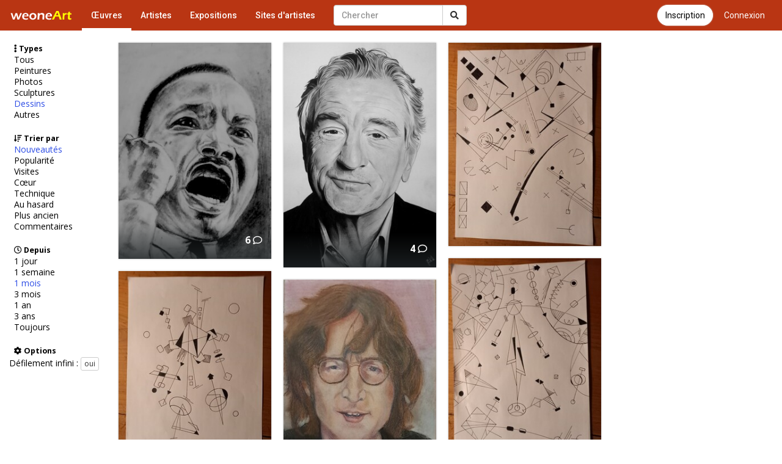

--- FILE ---
content_type: text/html; charset=UTF-8
request_url: https://www.galerie-com.com/oeuvres/?cat=dessin&trier=&date=1m&per_page=12
body_size: 4730
content:
<!DOCTYPE html>
<html lang="fr">
    <head>
<!-- Global site tag (gtag.js) - Google Analytics -->
<script async src="https://www.googletagmanager.com/gtag/js?id=UA-1453105-6"></script>
<script>
  window.dataLayer = window.dataLayer || [];
  function gtag(){dataLayer.push(arguments);}
  gtag('js', new Date());

  gtag('config', 'UA-1453105-6');
  gtag('config', 'AW-1049421909');
</script>
        <meta charset="utf-8">
        <meta http-equiv="X-UA-Compatible" content="IE=edge">
        <meta name="viewport" content="width=device-width, initial-scale=1">
        <title>Œuvres d'art - Dessins</title>
        <link rel="shortcut icon" href="https://www.galerie-com.com/assets/img/favicon.ico" />
        <link rel="icon" type="image/x-icon" href="https://www.galerie-com.com/assets/img/favicon.ico" />
        <link rel="icon" type="image/png" href="https://www.galerie-com.com/assets/img/favicon.png" />
                <!-- Bootstrap -->
        <link rel="stylesheet" href="https://maxcdn.bootstrapcdn.com/bootstrap/3.3.7/css/bootstrap.min.css">
        <!-- theme1 css -->
        <link rel="stylesheet" href="https://use.fontawesome.com/releases/v5.12.0/css/all.css" >
        <link href="https://www.galerie-com.com/assets/css/theme5.css?39" rel="stylesheet">
        <!-- HTML5 shim and Respond.js for IE8 support of HTML5 elements and media queries -->
        <!-- WARNING: Respond.js doesn't work if you view the page via file:// -->
        <!--[if lt IE 9]>
              <script src="https://oss.maxcdn.com/html5shiv/3.7.2/html5shiv.min.js"></script>
              <script src="https://oss.maxcdn.com/respond/1.4.2/respond.min.js"></script>
            <![endif]-->
        <link href="https://fonts.googleapis.com/css?family=Open+Sans" rel="stylesheet">
        <link href="https://fonts.googleapis.com/css?family=Roboto:400,500" rel="stylesheet">
        <link href='https://www.galerie-com.com/assets/css/bootstrap-select.min.css' rel='stylesheet' type='text/css'>
                <script src="https://apis.google.com/js/platform.js" async defer>
            {
                lang: 'fr'
            }
        </script>
        <link rel="stylesheet" href="https://fonts.googleapis.com/css?family=Open+Sans:300,400,400italic,600,700">
        <link rel="stylesheet" href="https://cdn.jsdelivr.net/gh/fancyapps/fancybox@3.5.7/dist/jquery.fancybox.min.css" />
    </head>
    <body><nav class="navbar navbar-default navbar-theme1 navbar-fixed-top" id="menu1">
    <div class="container-fluid"> 
        <!-- Brand and toggle get grouped for better mobile display -->
        <div class="navbar-header">
            <button type="button" class="navbar-toggle collapsed" data-toggle="collapse" data-target="#bs-example-navbar-collapse-1"> <span class="sr-only"></span> <span class="icon-bar"></span> <span class="icon-bar"></span> <span class="icon-bar"></span> </button>
            <a href="https://www.galerie-com.com/" class="navbar-brand">
                <img src="https://www.galerie-com.com/assets/img/weoneart.svg" alt="Weoneart - Galerie d'art en ligne" title="Weoneart"/>            </a> </div>

        <!-- Collect the nav links, forms, and other content for toggling -->
        <div class="collapse navbar-collapse" id="bs-example-navbar-collapse-1">
            <ul class="nav navbar-nav navbar-left">
                <li class="active"><a href="https://www.galerie-com.com/oeuvres/">Œuvres</a></li>
                <li><a href="https://www.galerie-com.com/artistes/">Artistes</a></li>
                <li ><a href="https://www.galerie-com.com/expositions/">Expositions</a></li>
                <li><a href="https://www.galerie-com.com/creer-un-site/">Sites d'artistes</a></li>

            </ul>

            <a href="https://www.galerie-com.com/connexion" class="btn btn-link btn-menu pull-right">Connexion</a>
			<a href="https://www.galerie-com.com/connexion/inscription" class="btn btn-default btn-inscription btn-primary btn-rounded btn-menu pull-right push-5-r">Inscription</a>
            <form class="navbar-form navbar-left navchercher" role="search" action="/recherche/" method="get">
        <div class="input-group"><input type="text" class="form-control" placeholder="Chercher" name="q" value="">
          <div class="input-group-btn">
            <button class="btn btn-default" type="submit"><i class="fas fa-search"></i></button>
			
          </div>
		  
		 
        </div>
         </form>            <ul class="nav navbar-nav navbar-right">
                
            </ul>
        </div>
        <!-- /.navbar-collapse --> 
    </div>
</nav>
<div class="container-fluid">
<div class="row colonne1 liste_oeuvres">

<nav class="navbar navbar-default navbar-theme2 mobile_visible">
<div class="container-fluid"> 
<!-- Brand and toggle get grouped for better mobile display -->
<div class="navbar-header">
<button type="button" class="navbar-toggle collapsed" data-toggle="collapse" data-target="#bs-example-navbar-collapse-2" id="collapse-2"><span class="sr-only"></span> <span class="icon-bar"></span> <span class="icon-bar"></span> <span class="icon-bar"></span></button>
</div>
<!-- Collect the nav links, forms, and other content for toggling -->
<div class="collapse navbar-collapse navbar-right" id="bs-example-navbar-collapse-2">
<form class="navbar-form navbar-left" action="/oeuvres/" method="get">
<div class="form-group"> Catégorie :
<select name="cat" class="form-control">
<option value="">Tous types</option>
<option value="peinture">Peintures</option>
<option value="photo">Photos</option>
<option value="sculpture">Sculptures</option>
<option value="dessin" selected="selected">Dessins</option>
<option value="autre">Autres</option>
</select>
triez par :<select name="trier" class="form-control">
<option value="" selected="selected">Nouveautés</option>
<option value="visite">Visites</option>
<option value="ceour">Cœur</option>
<option value="technique">Technique</option>
<option value="au hazard">aleatoire</option>
<option value="id">Plus ancien</option>
</select>
depuis :<select name="date" class="form-control">
<option value="1">1 jour</option>
<option value="7">1 semaine</option>
<option value="1m" selected="selected">1 mois</option>
<option value="3m">3 mois</option>
<option value="1y">1 an</option>
<option value="3y">3 ans</option>
<option value="">Toujours</option>
</select>
</div>
<button type="submit" class="btn btn-default">Filtrer</button>
</form>
</div>
<!-- /.navbar-collapse --> 
<form  role="search" action="/oeuvres/" method="get"><div class="input-group"><input type="text" class="form-control" placeholder="Chercher une œuvre" name="o" value="">
          <div class="input-group-btn">
            <button class="btn btn-default" type="submit"><i class="glyphicon glyphicon-search"></i></button>
          </div>
        </div>
      </form></div>
<!-- /.container-fluid --> 
</nav>

<div class="col-xs-0 col-sm-2 mobile_nonvisible colonne_filtre">
<div class="fixed">
<h3 class="lien_titre"><i class="fas fa-ellipsis-v"></i> Types</h3><ul class="lien_liste">
<li><a href="https://www.galerie-com.com/oeuvres/?cat=&trier=&date=1m">Tous</a></li>
<li><a href="https://www.galerie-com.com/oeuvres/?cat=peinture&trier=&date=1m">Peintures</a></li>
<li><a href="https://www.galerie-com.com/oeuvres/?cat=photo&trier=&date=1m">Photos</a></li>
<li><a href="https://www.galerie-com.com/oeuvres/?cat=sculpture&trier=&date=1m">Sculptures</a></li>
<li class="actif"><a href="https://www.galerie-com.com/oeuvres/?cat=dessin&trier=&date=1m">Dessins</a></li>
<li><a href="https://www.galerie-com.com/oeuvres/?cat=autre&trier=&date=1m">Autres</a></li>
</ul>
<h3 class="lien_titre"><i class="fas fa-sort-amount-down"></i> Trier par</h3><ul class="lien_liste">
<li class="actif"><a href="https://www.galerie-com.com/oeuvres/?cat=dessin&trier=&date=1m">Nouveautés</a></li>
<li><a href="https://www.galerie-com.com/oeuvres/?cat=dessin&trier=popularite&date=1m">Popularité</a></li>
<li><a href="https://www.galerie-com.com/oeuvres/?cat=dessin&trier=visite&date=1m">Visites</a></li>
<li><a href="https://www.galerie-com.com/oeuvres/?cat=dessin&trier=ceour&date=1m">Cœur</a></li>
<li><a href="https://www.galerie-com.com/oeuvres/?cat=dessin&trier=technique&date=1m">Technique</a></li>
<li><a href="https://www.galerie-com.com/oeuvres/?cat=dessin&trier=aleatoire&date=1m">Au hasard</a></li>
<li><a href="https://www.galerie-com.com/oeuvres/?cat=dessin&trier=id&date=1m">Plus ancien</a></li>
<li><a href="https://www.galerie-com.com/oeuvres/?cat=dessin&trier=nbr_commentaires&date=1m">Commentaires</a></li>
</ul>
<h3 class="lien_titre"><i class="far fa-clock"></i> Depuis</h3><ul class="lien_liste">
<li><a href="https://www.galerie-com.com/oeuvres/?cat=dessin&trier=&date=1">1 jour</a></li>
<li><a href="https://www.galerie-com.com/oeuvres/?cat=dessin&trier=&date=7">1 semaine</a></li>
<li class="actif"><a href="https://www.galerie-com.com/oeuvres/?cat=dessin&trier=&date=1m">1 mois</a></li>
<li><a href="https://www.galerie-com.com/oeuvres/?cat=dessin&trier=&date=3m">3 mois</a></li>
<li><a href="https://www.galerie-com.com/oeuvres/?cat=dessin&trier=&date=1y">1 an</a></li>
<li><a href="https://www.galerie-com.com/oeuvres/?cat=dessin&trier=&date=3y">3 ans</a></li>
<li><a href="https://www.galerie-com.com/oeuvres/?cat=dessin&trier=&date=">Toujours</a></li>
</ul>
<h3 class="lien_titre"><i class="fas fa-cog"></i> Options</h3>
 Défilement infini : <a href="/oeuvres/?action=defilement" type="button" class="btn btn-default btn-xs ">oui</a></div>
</div>
<div class="col-xs-12 col-sm-10">
 
<section id="liste_oeuvres">
<article class="oeuvres oeuvres_h coms"><div class="d1"><a href="/oeuvre/-i-ve-been-to-the-mountaintop-.../597675/"><img loading="lazy" src="https://www.galerie-com.com/mini_img_petit/petit0471631001769357557.jpg"  alt="&laquo; I&#039;ve Been to the Mountaintop &raquo;..." title="&laquo; I&#039;ve Been to the Mountaintop &raquo;..." /></a><div class="zoom"><a data-fancybox href="https://www.galerie-com.com/grand_img/0471631001769357557.jpg" class="btn btn-link" rel="nofollow"><i class="fas fa-search-plus"></i></a></div><div class="div_h"><h2><a href="/oeuvre/-i-ve-been-to-the-mountaintop-.../597675/" title="Voir l'image en grand format">&laquo; I&#039;ve Been to the Mountaintop &raquo;...</a></h2><div class="a">Raz</div><div class="commentaire"><a href="/oeuvre/-i-ve-been-to-the-mountaintop-.../597675/#ec" title="&Eacute;crire un commentaire" rel="nofollow"><strong>6</strong> <i class="far fa-comment"></i></a></div></div></div></article><article class="oeuvres oeuvres_h coms"><div class="d1"><a href="/oeuvre/dessin-robert-de-niro/597665/"><img loading="lazy" src="https://www.galerie-com.com/mini_img_petit/petit0429442001769345244.jpg"  alt="Dessin Robert De niro" title="Dessin Robert De niro" /></a><div class="zoom"><a data-fancybox href="https://www.galerie-com.com/grand_img/0429442001769345244.jpg" class="btn btn-link" rel="nofollow"><i class="fas fa-search-plus"></i></a></div><div class="div_h"><h2><a href="/oeuvre/dessin-robert-de-niro/597665/" title="Voir l'image en grand format">Dessin Robert De niro</a></h2><div class="a">Samos17</div><div class="commentaire"><a href="/oeuvre/dessin-robert-de-niro/597665/#ec" title="&Eacute;crire un commentaire" rel="nofollow"><strong>4</strong> <i class="far fa-comment"></i></a></div></div></div></article><article class="oeuvres oeuvres_h"><div class="d1"><a href="/oeuvre/esquisse.53/597654/"><img loading="lazy" src="https://www.galerie-com.com/mini_img_petit/petit0254218001769324747.jpg"  alt="Esquisse.53" title="Esquisse.53" /></a><div class="zoom"><a data-fancybox href="https://www.galerie-com.com/grand_img/0254218001769324747.jpg" class="btn btn-link" rel="nofollow"><i class="fas fa-search-plus"></i></a></div><div class="div_h"><h2><a href="/oeuvre/esquisse.53/597654/" title="Voir l'image en grand format">Esquisse.53</a> | 150 €</h2><div class="a">CyrilleP</div></div></div></article><article class="oeuvres oeuvres_h"><div class="d1"><a href="/oeuvre/esquisse.52/597653/"><img loading="lazy" src="https://www.galerie-com.com/mini_img_petit/petit0512131001769324659.jpg"  alt="Esquisse.52" title="Esquisse.52" /></a><div class="zoom"><a data-fancybox href="https://www.galerie-com.com/grand_img/0512131001769324659.jpg" class="btn btn-link" rel="nofollow"><i class="fas fa-search-plus"></i></a></div><div class="div_h"><h2><a href="/oeuvre/esquisse.52/597653/" title="Voir l'image en grand format">Esquisse.52</a> | 150 €</h2><div class="a">CyrilleP</div></div></div></article><article class="oeuvres oeuvres_h"><div class="d1"><a href="/oeuvre/esquisse.51/597652/"><img loading="lazy" src="https://www.galerie-com.com/mini_img_petit/petit0055530001769324569.jpg"  alt="Esquisse.51" title="Esquisse.51" /></a><div class="zoom"><a data-fancybox href="https://www.galerie-com.com/grand_img/0055530001769324569.jpg" class="btn btn-link" rel="nofollow"><i class="fas fa-search-plus"></i></a></div><div class="div_h"><h2><a href="/oeuvre/esquisse.51/597652/" title="Voir l'image en grand format">Esquisse.51</a> | 150 €</h2><div class="a">CyrilleP</div></div></div></article><article class="oeuvres oeuvres_h coms"><div class="d1"><a href="/oeuvre/give-peace-a-chance/597649/"><img loading="lazy" src="https://www.galerie-com.com/mini_img_petit/petit0190558001769303409.jpg"  alt="Give peace a chance" title="Give peace a chance" /></a><div class="zoom"><a data-fancybox href="https://www.galerie-com.com/grand_img/0190558001769303409.jpg" class="btn btn-link" rel="nofollow"><i class="fas fa-search-plus"></i></a></div><div class="div_h"><h2><a href="/oeuvre/give-peace-a-chance/597649/" title="Voir l'image en grand format">Give peace a chance</a></h2><div class="a">bigo</div><div class="commentaire"><a href="/oeuvre/give-peace-a-chance/597649/#ec" title="&Eacute;crire un commentaire" rel="nofollow"><strong>4</strong> <i class="far fa-comment"></i></a></div></div></div></article><article class="oeuvres oeuvres_h coms"><div class="d1"><a href="/oeuvre/nathalie-baye-johnny-hallyday-laura/597648/"><img loading="lazy" src="https://www.galerie-com.com/mini_img_petit/petit0208292001769289057.jpg"  alt="Nathalie BAYE, Johnny HALLYDAY &amp; Laura" title="Nathalie BAYE, Johnny HALLYDAY &amp; Laura" /></a><div class="zoom"><a data-fancybox href="https://www.galerie-com.com/grand_img/0208292001769289057.jpg" class="btn btn-link" rel="nofollow"><i class="fas fa-search-plus"></i></a></div><div class="div_h"><h2><a href="/oeuvre/nathalie-baye-johnny-hallyday-laura/597648/" title="Voir l'image en grand format">Nathalie BAYE, Johnny HALLYDAY &amp; Laura</a></h2><div class="a">Vanina</div><div class="commentaire"><a href="/oeuvre/nathalie-baye-johnny-hallyday-laura/597648/#ec" title="&Eacute;crire un commentaire" rel="nofollow"><strong>9</strong> <i class="far fa-comment"></i></a></div></div></div></article><article class="oeuvres oeuvres_h coms"><div class="d1"><a href="/oeuvre/portrait-pastel/597645/"><img loading="lazy" src="https://www.galerie-com.com/mini_img_petit/petit0729466001769276167.jpg"  alt="portrait pastel" title="portrait pastel" /></a><div class="zoom"><a data-fancybox href="https://www.galerie-com.com/grand_img/0729466001769276167.jpg" class="btn btn-link" rel="nofollow"><i class="fas fa-search-plus"></i></a></div><div class="div_h"><h2><a href="/oeuvre/portrait-pastel/597645/" title="Voir l'image en grand format">portrait pastel</a></h2><div class="a">JoelS</div><div class="commentaire"><a href="/oeuvre/portrait-pastel/597645/#ec" title="&Eacute;crire un commentaire" rel="nofollow"><strong>6</strong> <i class="far fa-comment"></i></a></div></div></div></article><article class="oeuvres oeuvres_h coms"><div class="d1"><a href="/oeuvre/john-wayne/597642/"><img loading="lazy" src="https://www.galerie-com.com/mini_img_petit/petit0617355001769274356.jpg"  alt="John Wayne" title="John Wayne" /></a><div class="zoom"><a data-fancybox href="https://www.galerie-com.com/grand_img/0617355001769274356.jpg" class="btn btn-link" rel="nofollow"><i class="fas fa-search-plus"></i></a></div><div class="div_h"><h2><a href="/oeuvre/john-wayne/597642/" title="Voir l'image en grand format">John Wayne</a></h2><div class="a">Aurora</div><div class="commentaire"><a href="/oeuvre/john-wayne/597642/#ec" title="&Eacute;crire un commentaire" rel="nofollow"><strong>1</strong> <i class="far fa-comment"></i></a></div></div></div></article><article class="oeuvres oeuvres_h"><div class="d1"><a href="/oeuvre/indienne/597640/"><img loading="lazy" src="https://www.galerie-com.com/mini_img_petit/petit0517655001769271691.jpg"  alt="Indienne" title="Indienne" /></a><div class="zoom"><a data-fancybox href="https://www.galerie-com.com/grand_img/0517655001769271691.jpg" class="btn btn-link" rel="nofollow"><i class="fas fa-search-plus"></i></a></div><div class="div_h"><h2><a href="/oeuvre/indienne/597640/" title="Voir l'image en grand format">Indienne</a></h2><div class="a">Héléna Cebulski</div></div></div></article><article class="oeuvres oeuvres_h coms"><div class="d1"><a href="/oeuvre/montagnes-francaises/597639/"><img loading="lazy" src="https://www.galerie-com.com/mini_img_petit/petit0786470001769271553.jpg"  alt="Montagnes fran&ccedil;aises" title="Montagnes fran&ccedil;aises" /></a><div class="zoom"><a data-fancybox href="https://www.galerie-com.com/grand_img/0786470001769271553.jpg" class="btn btn-link" rel="nofollow"><i class="fas fa-search-plus"></i></a></div><div class="div_h"><h2><a href="/oeuvre/montagnes-francaises/597639/" title="Voir l'image en grand format">Montagnes fran&ccedil;aises</a></h2><div class="a">Héléna Cebulski</div><div class="commentaire"><a href="/oeuvre/montagnes-francaises/597639/#ec" title="&Eacute;crire un commentaire" rel="nofollow"><strong>4</strong> <i class="far fa-comment"></i></a></div></div></div></article><article class="oeuvres oeuvres_h"><div class="d1"><a href="/oeuvre/moi-et-ma-cousine/597638/"><img loading="lazy" src="https://www.galerie-com.com/mini_img_petit/petit0033786001769271497.jpg"  alt="Moi et ma cousine" title="Moi et ma cousine" /></a><div class="zoom"><a data-fancybox href="https://www.galerie-com.com/grand_img/0033786001769271497.jpg" class="btn btn-link" rel="nofollow"><i class="fas fa-search-plus"></i></a></div><div class="div_h"><h2><a href="/oeuvre/moi-et-ma-cousine/597638/" title="Voir l'image en grand format">Moi et ma cousine</a></h2><div class="a">Héléna Cebulski</div></div></div></article></section> <div id="pagination"><ul class="pagination pagination-small pagination-centered"><li class="prev"><a href="https://www.galerie-com.com/oeuvres/?cat=dessin&trier=&date=1m" data-ci-pagination-page="1" rel="prev">&lt;</a><li><a href="https://www.galerie-com.com/oeuvres/?cat=dessin&trier=&date=1m" data-ci-pagination-page="1" rel="start">1</a></li><li class='disabled'><li class='active'><a href='#'>2<span class='sr-only'></span></a></li><li><a href="https://www.galerie-com.com/oeuvres/?cat=dessin&trier=&date=1m&amp;per_page=24" data-ci-pagination-page="3">3</a></li><li><a href="https://www.galerie-com.com/oeuvres/?cat=dessin&trier=&date=1m&amp;per_page=36" data-ci-pagination-page="4">4</a></li><li id="next"><a href="https://www.galerie-com.com/oeuvres/?cat=dessin&trier=&date=1m&amp;per_page=24" data-ci-pagination-page="3" rel="next">&gt;</a><li><a href="https://www.galerie-com.com/oeuvres/?cat=dessin&trier=&date=1m&amp;per_page=372" data-ci-pagination-page="32">Dernière ›</a></ul></div>
<div class="page-load-status">
  <div class="loader-ellips infinite-scroll-request">
  <span class="loader-ellips__dot"></span>
  <span class="loader-ellips__dot"></span>
  <span class="loader-ellips__dot"></span>
  <span class="loader-ellips__dot"></span>
</div>
  <p class="infinite-scroll-last"></p>
  <p class="infinite-scroll-error"></p>
</div>



</div>
<!--colonne1--></div>
<!--container-fluid--></div>
<div id="div-footer" class="container-fluid">
  <!-- Footer -->

<footer id="page-footer">
  <div class="footer-main">
    <div class="container">
      <div class="row">
        <!-- Logo et description -->
        <div class="col-md-4 col-sm-12 footer-brand">
          <a href="https://www.galerie-com.com/" class="footer-logo">Weoneart</a>
          <p class="footer-description">La galerie en ligne dédiée aux artistes et amateurs d'art. Découvrez, partagez et célébrez la créativité.</p>
          <div class="footer-social">
            <a href="https://www.facebook.com/galerie.Weoneart/" target="_blank" rel="noopener" aria-label="Facebook">
              <i class="fab fa-facebook-f"></i>
            </a>
          </div>
        </div>
        
        <!-- Navigation -->
        <div class="col-md-3 col-sm-6 footer-links">
          <h4>Navigation</h4>
          <ul>
            <li><a href="https://www.galerie-com.com/">Accueil</a></li>
            <li><a href="https://www.galerie-com.com/oeuvres/">Œuvres</a></li>
            <li><a href="https://www.galerie-com.com/artistes/">Artistes</a></li>
            <li><a href="https://www.galerie-com.com/expositions/">Expositions</a></li>
          </ul>
        </div>
        
        <!-- Informations -->
        <div class="col-md-3 col-sm-6 footer-links">
          <h4>Informations</h4>
          <ul>
            <li><a href="https://www.galerie-com.com/fonctionnement/">Fonctionnement</a></li>
            <li><a href="https://www.galerie-com.com/charte/">Charte</a></li>
            <li><a href="https://www.galerie-com.com/mentions-legales/">Mentions légales</a></li>
            <li><a href="https://www.galerie-com.com/contacter-weoneart/">Contact</a></li>
          </ul>
        </div>
        
        <!-- Newsletter ou CTA -->
        <div class="col-md-2 col-sm-12 footer-cta">
          <h4>Rejoignez-nous</h4>
          <a href="https://www.galerie-com.com/inscription/" class="btn-footer-cta">
            <i class="fas fa-user-plus"></i> S'inscrire
          </a>
        </div>
      </div>
    </div>
  </div>
  
  <!-- Copyright -->
  <div class="footer-bottom">
    <div class="container">
      <div class="footer-bottom-content">
        <p>&copy; 2007-2026 <a href="https://www.galerie-com.com/">Weoneart</a>. Tous droits réservés.</p>
        <p class="footer-made">Fait avec <i class="fas fa-heart"></i> pour les artistes</p>
      </div>
    </div>
  </div>
</footer>
<!-- END Footer -->
</div>

<!-- jQuery (necessary for Bootstrap's JavaScript plugins) --> 

<script src="https://ajax.googleapis.com/ajax/libs/jquery/1.11.3/jquery.min.js"></script> 

<!-- Include all compiled plugins (below), or include individual files as needed --> 

<script src="https://maxcdn.bootstrapcdn.com/bootstrap/3.3.7/js/bootstrap.min.js"></script> 
<script src="https://unpkg.com/masonry-layout@4/dist/masonry.pkgd.min.js"></script>
<script src="https://cdn.jsdelivr.net/gh/fancyapps/fancybox@3.5.7/dist/jquery.fancybox.min.js"></script>
<script src="https://www.galerie-com.com/assets/js/jquery-ias.min.js?4"></script> 
<script src="https://www.galerie-com.com/assets/js/jquery.scrollUp.min.js?4"></script> 
<script src="https://www.galerie-com.com/assets/js/bootstrap-select.min.js"></script> 
<script src="https://www.galerie-com.com/assets/js/fonctions.js?5"></script>
<script src="https://unpkg.com/infinite-scroll@3/dist/infinite-scroll.pkgd.min.js"></script>
		<script src="https://www.galerie-com.com/assets/js/fonctions-oeuvres2.js?20"></script><script src="https://apis.google.com/js/platform.js" async defer>

  {lang: 'fr'}

</script>
<div id="fb-root"></div>
<script>(function(d, s, id) {
  var js, fjs = d.getElementsByTagName(s)[0];
  if (d.getElementById(id)) return;
  js = d.createElement(s); js.id = id;
  js.src = 'https://connect.facebook.net/fr_FR/sdk.js#xfbml=1&version=v2.12';
  fjs.parentNode.insertBefore(js, fjs);
}(document, 'script', 'facebook-jssdk'));</script>
</body></html>

--- FILE ---
content_type: application/javascript
request_url: https://www.galerie-com.com/assets/js/fonctions-oeuvres2.js?20
body_size: 468
content:
//-------------------------------------//
// init Masonry

var $grid = $('#liste_oeuvres').masonry({
    itemSelector: 'none', // select none at first
    columnWidth: '.oeuvres',

    percentPosition: true,

    // nicer reveal transition
    visibleStyle: {transform: 'translateY(0)', opacity: 1},
    hiddenStyle: {transform: 'translateY(100px)', opacity: 0},
});

// get Masonry instance
var msnry = $grid.data('masonry');

// initial items reveal
$grid.imagesLoaded(function () {
    $grid.masonry('option', {itemSelector: '.oeuvres'});
    var $items = $grid.find('.oeuvres');
    $grid.masonry('appended', $items);
});

//-------------------------------------//
// hack CodePen to load pens as pages

var nextPenSlugs = [
    '202252c2f5f192688dada252913ccf13',
    'a308f05af22690139e9a2bc655bfe3ee',
    '6c9ff23039157ee37b3ab982245eef28',
];


//-------------------------------------//
// init Infinte Scroll
var nextURL;
nbrScroll = 1;

function updateNextURL(doc) {
    nextURL = $(doc).find('#next a').attr('href');
}
// get initial nextURL
updateNextURL(document);

$grid.infiniteScroll({
    path: function () {
        return nextURL;
    },
    append: '.oeuvres',
    outlayer: msnry,
    hideNav: '#pagination',
    status: '.page-load-status',
    
    // using button, disable loading on scroll 
    loadOnScroll: true,
});

$('#div-footer').css({'margin-top': '400px'});


//-------------------------------------//
// voirPlus

    $grid.on('load.infiniteScroll', function (event, response) {

        updateNextURL(response);
         $grid.masonry('layout');  
    });
   
